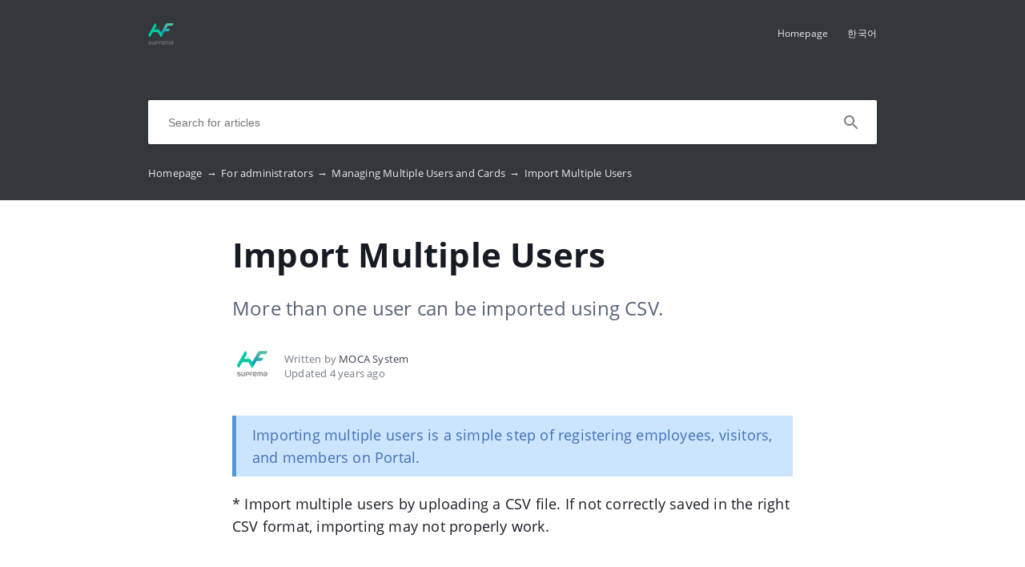

--- FILE ---
content_type: text/html; charset=UTF-8
request_url: https://mocasystemen.crunch.help/en/admin/import-users
body_size: 6531
content:
<!DOCTYPE html>
<html lang="en" prefix="og: http://ogp.me/ns#">
<head>
    <meta charset="UTF-8">
    <title>Import Multiple Users </title>
    <meta name="viewport" content="width=device-width, initial-scale=1.0">
            <meta name="description" content="More than one user can be imported using CSV."/>
                    <meta property="og:title" content="Import Multiple Users ">
        <meta name="twitter:title" content="Import Multiple Users ">
                <meta property="og:description" content="More than one user can be imported using CSV.">
        <meta name="twitter:description" content="More than one user can be imported using CSV.">
        <meta name="twitter:card" content="More than one user can be imported using CSV.">
                            <link href="https://ucarecdn.com/5db5442e-4e7c-4e5b-9a89-eaadc8bbec2f/" rel="image_src">
        <meta name="twitter:image" content="https://ucarecdn.com/5db5442e-4e7c-4e5b-9a89-eaadc8bbec2f/">
        <meta property="og:image" content="https://ucarecdn.com/5db5442e-4e7c-4e5b-9a89-eaadc8bbec2f/">
    
        <meta name="referrer" content="strict-origin-when-cross-origin" />
    <meta name="theme-color" content="##34373C">
    <meta name="msapplication-TileColor" content="##34373C">
    <meta property="og:locale" content="en">
    <meta property="og:type" content="website">
    <meta property="og:url" content="https://mocasystemen.crunch.help/en/admin/import-users">
    <link href="https://mocasystemen.crunch.help/en/admin/import-users" rel="canonical">
    <link href="https://ucr.helpcrunch.com" rel="dns-prefetch">
    <link href="https://embed.helpcrunch.com" rel="dns-prefetch">
    <link href="https://ucarecdn.com" rel="dns-prefetch">
    <link href="https://helpcrunch.com" rel="dns-prefetch">
            <link rel="alternate" hreflang="x-default" href="https://mocasystemen.crunch.help/en/admin/import-users" />
        <link rel="alternate" hreflang="en" href="https://mocasystemen.crunch.help/en/admin/import-users" />
                                <link rel="apple-touch-icon" href="https://ucarecdn.com/ecda2872-81ec-4976-b202-de5cb352419a/">
        <link rel="icon" type="image/png" href="https://ucarecdn.com/ecda2872-81ec-4976-b202-de5cb352419a/-/scale_crop/48x48/-/format/png/" />
        <link rel="apple-touch-icon-precomposed" href="https://ucarecdn.com/ecda2872-81ec-4976-b202-de5cb352419a/" />
        <meta name="msapplication-TileImage" content="https://ucarecdn.com/ecda2872-81ec-4976-b202-de5cb352419a/" />

                    <link href="https://ucarecdn.com/ecda2872-81ec-4976-b202-de5cb352419a/-/scale_crop/57x57/" rel="apple-touch-icon" sizes="57x57">
                    <link href="https://ucarecdn.com/ecda2872-81ec-4976-b202-de5cb352419a/-/scale_crop/60x60/" rel="apple-touch-icon" sizes="60x60">
                    <link href="https://ucarecdn.com/ecda2872-81ec-4976-b202-de5cb352419a/-/scale_crop/72x72/" rel="apple-touch-icon" sizes="72x72">
                    <link href="https://ucarecdn.com/ecda2872-81ec-4976-b202-de5cb352419a/-/scale_crop/76x76/" rel="apple-touch-icon" sizes="76x76">
                    <link href="https://ucarecdn.com/ecda2872-81ec-4976-b202-de5cb352419a/-/scale_crop/114x114/" rel="apple-touch-icon" sizes="114x114">
                    <link href="https://ucarecdn.com/ecda2872-81ec-4976-b202-de5cb352419a/-/scale_crop/120x120/" rel="apple-touch-icon" sizes="120x120">
                    <link href="https://ucarecdn.com/ecda2872-81ec-4976-b202-de5cb352419a/-/scale_crop/144x144/" rel="apple-touch-icon" sizes="144x144">
                    <link href="https://ucarecdn.com/ecda2872-81ec-4976-b202-de5cb352419a/-/scale_crop/152x152/" rel="apple-touch-icon" sizes="152x152">
                    <link href="https://ucarecdn.com/ecda2872-81ec-4976-b202-de5cb352419a/-/scale_crop/180x180/" rel="apple-touch-icon" sizes="180x180">
        
                    <link href="https://ucarecdn.com/ecda2872-81ec-4976-b202-de5cb352419a/-/scale_crop/16x16/-/format/png/" type="image/png" rel="icon" sizes="16x16">
                    <link href="https://ucarecdn.com/ecda2872-81ec-4976-b202-de5cb352419a/-/scale_crop/32x32/-/format/png/" type="image/png" rel="icon" sizes="32x32">
                    <link href="https://ucarecdn.com/ecda2872-81ec-4976-b202-de5cb352419a/-/scale_crop/96x96/-/format/png/" type="image/png" rel="icon" sizes="96x96">
                    <link href="https://ucarecdn.com/ecda2872-81ec-4976-b202-de5cb352419a/-/scale_crop/192x192/-/format/png/" type="image/png" rel="icon" sizes="192x192">
                <link href="/manifest.json" rel="manifest">

    
        <link rel="stylesheet" type="text/css" href="/assets/css/main.min.css">

    <!--suppress CssReplaceWithShorthandSafely -->
    <style>
        :root {
            --theme-color: #34373C;
        }

        header,
        .theme-bg-color,
        .theme-bg-color-hover:hover,
        .authentication .authentication-block--title::before,
        .categories .category-item::before,
        .author-block .empty-avatar {
            background-color: #34373C;
        }

        .theme-border {
            border-color: #34373C;
        }

        .theme-border-hover:hover {
            border-color: #34373C;
        }

        .theme-color,
        .categories .category-item h4,
        .categories .category-item h4 a,
        main.article #article-content a,
        main.article #article-content ol li::before,
        .page-header.error-404 a,
        .up-block .up-icon,
        .search-item .title a {
            color: #34373C;
        }

        main.article #article-content ul li::before {
            border-top-color: #34373C;
        }

        .search-form-block .search-form .search-button .loading-animation-elements circle {
            stroke: #34373C;
        }

        main.article #article-content blockquote {
            border-color: #34373C;
        }

        .authentication .authentication-block .authentication-form .authentication-form-wrapper .authentication-form-bottom .authentication-form-button button {
            border-color: #34373C;
            color: #34373C;
        }

        
        .menu-wrapper.visible {
            background-color: #34373C;
        }

    </style>

            </head>
<body>
    

<header
            class="inside-page-header"
    >
    <div class="container">
        <nav>
            <div class="nav-wrapper">
                <div class="nav-brand">
                    <a href="https://mocasystemen.crunch.help/en"
                        title="Import Multiple Users "
                    >
                                                    <img src="https://ucarecdn.com/5db5442e-4e7c-4e5b-9a89-eaadc8bbec2f/" alt="Import Multiple Users ">
                                            </a>
                </div>
                <div class="nav-hamburger
                    nav-hamburger__visible"
                >
                    <span></span>
                </div>
            </div>

            <div class="menu-wrapper
                "
            >
                <div class="nav-items">
                    <div class="nav-items__wrapper">
                        
    <a class="btn btn-primary" href="https://mocainc.com" target="_blank">Homepage</a>    <a class="btn btn-primary" href="https://support.mocainc.com" target="_blank">한국어</a>
                    </div>
                </div>

                            </div>
        </nav>

        <h1 class="header-text"></h1>

                    
<div class="search-form-block">
    <form method="get"
        action="/en/search"
        autocomplete="off"
        class="search"
    >
        <div class="search-form">
            <div class="search-wrapper">
                <div class="arrow-back"></div>

                <input type="text"
                    class="search-input"
                    name="query"
                    value=""
                    placeholder="Search for articles"
                    autocomplete="off"
                >
                <input type="submit" style="display:none">

                <div class="search-button search"
                    data-type="search"
                >
                    <div class="loading-animation-elements">
                        <svg class="loader-circle"
                            viewBox="0 0 28 28"
                            xmlns="http://www.w3.org/2000/svg"
                        >
                            <circle cx="14" cy="14" r="12" fill="none" stroke-width="3"></circle>
                        </svg>
                    </div>
                </div>

                <div class="search-autocomplete"></div>
            </div>
        </div>
    </form>
</div>
        
                    <div class="breadcrumbs ellipsis">
                        <a href="https://mocasystemen.crunch.help/en">
                Homepage <span class="separator">→</span>
            </a>
                                <a href="https://mocasystemen.crunch.help/en/admin">
                For administrators <span class="separator">→</span>
            </a>
                                <a href="https://mocasystemen.crunch.help/en/admin#managing-multiple-users-and-cards">
                Managing Multiple Users and Cards <span class="separator">→</span>
            </a>
                                <span class="last-breadcrumb">Import Multiple Users </span>
            </div>
            </div>
</header>




<main class="article">
    <section>
        
        <script>
          window.hcEmptyArticleTranslate = Boolean('');
          window.hcIsArticleStatusDraft = Boolean('');
        </script>

        <section class="page-header article-header">
    <div class="container">
        <h1>Import Multiple Users </h1>
        <span class="page-header-description">
            More than one user can be imported using CSV.        </span>
    </div>
</section>

        <div class="container">
            
<div class="author-block">
            <div class="image-wrapper">
                            <img class="author-image"
                  src="https://ucarecdn.com/2456fa64-71e3-43a4-a3ec-b65e8ea13a22/-/scale_crop/100x100/"
                  alt=""
                >
                    </div>

        <div class="text-wrapper">
            <div class="writer ellipsis">
                Written by                 <span class="author-name">MOCA System</span>
             </div>
            <div class="article-update ellipsis"
                title="4 years ago"
            >
                Updated                4 years ago            </div>
        </div>
    </div>
        </div>

        <div class="container">
            <div id="article-content">
                <div class="infobox info">Importing multiple users is a simple step of registering employees, visitors, and members on Portal.</div>
<p>* Import multiple users by uploading a CSV file. If not correctly saved in the right CSV format, importing may not properly work.</p>
<p></p>
<h2><strong>Process</strong></h2>
<blockquote>
<div class="infobox info"><a href="#upload-csv"><strong>Upload CSV File</strong></a><br />Upload CSV to import multiple users saved on the file.<br /><br /><a href="#configure-data"><strong>Configure Data</strong></a><br />Configure data structure and types and preview data imported from CSV.<br /><br /><a href="#import-users"><strong>Import Users</strong></a><br />Execute importing multiple users.<br /><br /><a href="#results"><strong>See Results</strong></a><br />Check the imported results from CSV.<br /><br /><a href="#after-upload"><strong>Continue Task</strong></a><br />Upload user image files and issue multiple cards after importing users.</div>
</blockquote>
<p></p>
<h2></h2>
<h2><strong><a id="upload-csv"></a>Upload CSV File</strong></h2>
<div class="infobox note"><strong>Note:</strong>&nbsp; Save CSV file type in <span style="text-decoration: underline;"><strong>UTF-8</strong></span>.</div>
<blockquote>
<h3>If you already have CSV file you are managing:<strong><br /></strong></h3>
<ul>
<li><img src="https://ucarecdn.com/5e4fb21e-5d72-44b5-814b-ce1284f9667e/" width="590" height="107" /><br />Drag and drop the CSV file or click the upload area to open file explorer.</li>
</ul>
<p></p>
<h3>If you do not have CSV file you are managing:&nbsp;</h3>
<ul>
<li><img src="https://ucarecdn.com/76430a98-3567-4e67-9921-52209649494e/" width="594" height="46" /><br />Download default CSV file provided.</li>
</ul>
<p></p>
<div class="infobox note"><strong>Note:</strong>&nbsp; CSV file must be <span style="text-decoration: underline;"><strong>saved in UTF-8</strong></span> type. If saved in different file type, CSV may not properly work. Special characters may be different by each field types.</div>
<div class="infobox note"><strong>Note:</strong>&nbsp; Maximum CSV file size that can be uploaded is 5MB.</div>
</blockquote>
<p></p>
<p></p>
<h2><strong><a id="configure-data"></a>Configure Data</strong></h2>
<blockquote>
<h3>Basic Settings</h3>
<ul>
<li><strong>Overwrite user data:<br /><br /></strong><img src="https://ucarecdn.com/8deaf1d8-baf4-49af-895e-846aea886a78/" width="588" height="186" /><br />Choose whether to overwrite data when users on the CSV and users on the portal overlaps. If you choose to <strong>keep existing information</strong>, you can choose to Keep Existing Info. If you select <strong>Overwrite with CSV</strong>, user information saved on CSV will overwrite user info on the portal.<strong><br /></strong></li>
</ul>
<p></p>
<ul>
<li><strong>Card ID type:<br /><br /><img src="https://ucarecdn.com/993932bf-5b91-4089-a556-301bda820aa6/" width="591" height="76" /><br /></strong>Please check whether the card ID to be imported from CSV is decimal or hexadecimal. You must select the appropriate card ID type so that it is displayed correctly and you can use it as an mobile access card.&nbsp;<strong><br /></strong></li>
</ul>
<p></p>
<ul>
<li><strong>Start date &amp; end date:&nbsp;<br /><br /></strong><img src="https://ucarecdn.com/24fff864-76e0-4b0b-98c6-8b965f06a556/" width="590" height="465" /><br />Set the valid period of the cards you are going to issue. Based on the selected start and expiration dates, multiple cards will be set and issued to users.
<div class="infobox note"><strong>Note:</strong> &nbsp;If the CSV file is including the expiration date, specify the data via data mapping menu below. When issued, cards will be issued based on the CSV data.</div>
<div class="infobox note"><strong>Note: &nbsp;</strong>When importing a CSV, you must map the card ID to create users and to issue cards.<strong><br /></strong></div>
</li>
</ul>
<p></p>
<h3>Specify Importing Range:</h3>
<ul>
<li><strong>Header row:<br /><br /></strong><img src="https://ucarecdn.com/22b556e1-cd6c-4829-a158-f261aa98791d/" width="594" height="48" /><br />Specify the header location on the CSV to import data below the header. Select the number of rows on which the header is located. It is in average located on the first row.<strong><br /></strong></li>
</ul>
<p></p>
<h3>Data Mapping</h3>
<ul>
<li><strong>Data mapping:&nbsp;<br /><br /></strong><img src="https://ucarecdn.com/216168ec-4a2d-4b39-a9bc-dafe8d2f5574/" width="588" height="409" /><br />Data map to import which data on the CSV to the portal. For each field, specify the data corresponding to the column in the CSV. For each field on the portal, map with data on the CSV which is corresponding to each column. Select <strong>none</strong> if you do not wish to import the data to the field.
<div class="infobox note"><strong>Note:</strong> &nbsp;If the top header row is set incorrectly, each field may display inaccurate information. Check if the header row is set correctly.</div>
<div class="infobox note"><strong>Note: &nbsp;</strong>Map card ID to issue multiple cards. If not, card can only be issued one at a time. The best practice to issue cards in simple steps is by adding card ID on the CSV and data mapping to import all required info to issue multiple cards.<strong><br /></strong></div>
</li>
</ul>
<p></p>
<h3>Preview Data&nbsp;</h3>
<ul>
<li><strong>Preview:<br /><br /></strong><img src="https://ucarecdn.com/9774e4b8-0e48-40c9-86b4-82986d1d21a8/" width="590" height="243" /><br />Check and review your configuration to see if your settings display expected information with real data. If not, configure the top header row, try data mapping, and see preview to check your settings.<strong><br /></strong></li>
</ul>
</blockquote>
<p>&nbsp;</p>
<p></p>
<h2><strong><a id="import-users"></a>Import Users&nbsp;</strong></h2>
<blockquote>
<h3>Execute importing</h3>
<ul>
<li><strong>Execute importing:<br /></strong><img src="https://ucarecdn.com/158d5251-75b4-422d-8c38-c6b2e8524279/" width="589" height="219" /><br />Importing task is in process. Please note that it may require some time if there are number of users.<br />
<div class="infobox note"><strong>Note:</strong> &nbsp;If the importing task is in process, all admins within the same site may not be able to create or edit users or cards.</div>
</li>
</ul>
<p></p>
<ul>
<li><strong>Importing complete notification:<br /><br /><img src="https://ucarecdn.com/23e6abb6-c4de-48a4-9769-2f8ecee6fe2e/" width="590" height="261" /><br /></strong>When importing task is complete, you will receive the current status via notification on the top.<br />
<div class="infobox note"><strong>Note: &nbsp;</strong>If you have closed the windows and missed the notification, check the results by accessing the menu by clicking Import Users.<strong><br /></strong></div>
</li>
</ul>
<p></p>
<ul>
<li><strong>Complete process:<br /><br /><img src="https://ucarecdn.com/08466297-d04b-44e3-94b6-dc7a68206a58/" width="201" height="47" /><br /></strong>Click complete to end all process after checking the results.<br />
<div class="infobox note"><strong>Note: &nbsp;</strong>All results will disappear upon clicking complete button and will not be saved separately. If you require the results file, save the file prior to clicking the complete button.<strong><br /></strong></div>
</li>
</ul>
</blockquote>
<p></p>
<p></p>
<h2><strong><a id="results"></a>See Results</strong></h2>
<blockquote>
<p><img src="https://ucarecdn.com/92fb795e-d23f-4094-ab08-35e61a915b1c/" width="641" height="172" /></p>
<h3>Success</h3>
<ul>
<li>Check the number of users imported successfully. Click download results and check the details of each user created.</li>
</ul>
<h3>Fail</h3>
<ul>
<li>Check the number of users failed to be imported. Click download results and check the reasons on the import failure.<br />
<div class="infobox note"><strong>Note:</strong> &nbsp;All results files will disappear and will not be saved separately. If you require results files, save the file prior to clicking the complete button.</div>
</li>
</ul>
</blockquote>
<p></p>
<p></p>
<h2><strong><a id="after-upload"></a>Continue Task</strong></h2>
<blockquote>
<h3>Upload multiple user images</h3>
<ul>
<li><strong>Upload images:<br /><br /><img src="https://ucarecdn.com/87b03414-22bf-413d-978f-79d03d57e99d/" width="419" height="225" /><br /></strong>Uploading image will apply on the users' profile image and the image on the card. Click upload button to move to the upload menu.<br /><br />
<div class="table-wrapper">
<div class="table-inside">
<table border="1" style="width: 328px; border-color: #ffffff; border-style: none;">
<tbody>
<tr>
<td style="width: 328px;">
<div class="table-wrapper">
<div class="table-inside infobox tip">
<table border="1" style="width: 320px; border-color: #ffffff; border-style: hidden;">
<tbody>
<tr>
<td style="width: 320px;"><strong>Related 1.</strong><br />See <strong>Import User Images</strong> for more details.</td>
</tr>
</tbody>
</table>
</div>
</div>
<p></p>
</td>
</tr>
</tbody>
</table>
</div>
</div>
</li>
</ul>
<h3>Issue multiple cards</h3>
<ul>
<li><strong>Issue cards:<br /><br /><img src="https://ucarecdn.com/61dc9f7c-6a7b-468a-8947-f43ed6306164/" width="421" height="225" /><br /></strong>Issuing multiple cards will issue cards to users imported via CSV. If no cards are issued, importing users will create new users but issue no cards to those users.<br /><br />
<div class="table-wrapper">
<div class="table-inside">
<table border="1" style="width: 328px; border-color: #ffffff; border-style: hidden;">
<tbody>
<tr>
<td style="width: 328px;">
<div class="table-wrapper">
<div class="table-inside infobox tip">
<table border="1" style="width: 320px; border-color: #ffffff; border-style: hidden;">
<tbody>
<tr>
<td><strong>Related 1.</strong><br />See<strong> Issue Multiple Cards</strong> for more details.</td>
</tr>
</tbody>
</table>
</div>
</div>
<p></p>
</td>
</tr>
</tbody>
</table>
</div>
</div>
</li>
</ul>
</blockquote>
<div></div>            </div>
        </div>
    </section>

    
<section class="article-rating"
    data-article-id="181"
>
    <div class="container">
        <div class="rating-container">
            <div class="rating-header">
                Did this answer your question?            </div>

            <div class="ratings-wrapper">
                <div class="rating" data-rating-name="poor">
                    <span class="icon icon-poor"
                        data-type="1"
                    ></span>
                </div>
                <div class="rating" data-rating-name="average">
                    <span class="icon icon-average"
                        data-type="2"
                    ></span>
                </div>

                <div class="rating" data-rating-name="great">
                    <span class="icon icon-great"
                        data-type="3"
                    ></span>
                </div>
            </div>
        </div>
    </div>
</section>

    <script src="/assets/js/vendors/prism.js"></script>
</main>

<div class="popup-overlay">
    <div class="close-button">
        <img src="/img/close-icon.svg" alt="close-image">
    </div>

    <img class="full-image" alt="full-image">
</div>

<footer>
    <div class="container">
        <div class="bottom-links">
                            <a  href="https://mocainc.com" target="_blank">Homepage</a>                            <a  href="https://mocasystemen.crunch.help/" >Support Center</a>                    </div>
        <div class="social-links">
            
<div class="links-wrapper">
    
    
    </div>
        </div>

            </div>
</footer>

     <div class="up-block">
    <div class="up-icon">
        <svg xmlns="http://www.w3.org/2000/svg" width="20" height="13" viewBox="0 0 20 13">
            <g fill="none" fill-rule="evenodd">
                <path d="M-9.2-13.2h38.4v38.4H-9.2z"/>
                <path fill="currentColor" fill-rule="nonzero" d="M17.344 12.4L10 5.072 2.656 12.4.4 10.144l9.6-9.6 9.6 9.6z"/>
            </g>
        </svg>
    </div>
</div>

     <script type="text/javascript">
        window.hcTranslates = {};
        window.hcTranslates.ARTICLES_FOUND = 'Show all';
        window.hcCurrentLanguage = 'en';
        window.hcPrimaryLanguage = 'en';

        window.getPageLanguage = () => (
            window.hcEmptyArticleTranslate ? window.hcPrimaryLanguage : window.hcCurrentLanguage
        );
     </script>
     <script src="/assets/js/app.js"></script>
</body>
</html>


--- FILE ---
content_type: image/svg+xml
request_url: https://mocasystemen.crunch.help/img/poor.svg
body_size: 483
content:
<svg xmlns="http://www.w3.org/2000/svg" width="36" height="36" viewBox="0 0 36 36">
    <g fill="none" fill-rule="evenodd">
        <path fill="#FFD22B" d="M18 0C8.075 0 0 8.075 0 18s8.075 18 18 18 18-8.075 18-18S27.925 0 18 0z"/>
        <path fill="#0B0F14" fill-opacity=".94" d="M19.902 22.817a9.316 9.316 0 0 0-9.204 3.38L9.16 25.002c2.608-3.354 6.98-4.959 11.14-4.09a11.199 11.199 0 0 1 6.537 4.09l-1.536 1.195a9.251 9.251 0 0 0-5.4-3.38zM12 15.932a1.946 1.946 0 1 1 0-3.892 1.946 1.946 0 0 1 0 3.892zm12.04 0a1.946 1.946 0 1 1 0-3.892 1.946 1.946 0 0 1 0 3.892z"/>
    </g>
</svg>
